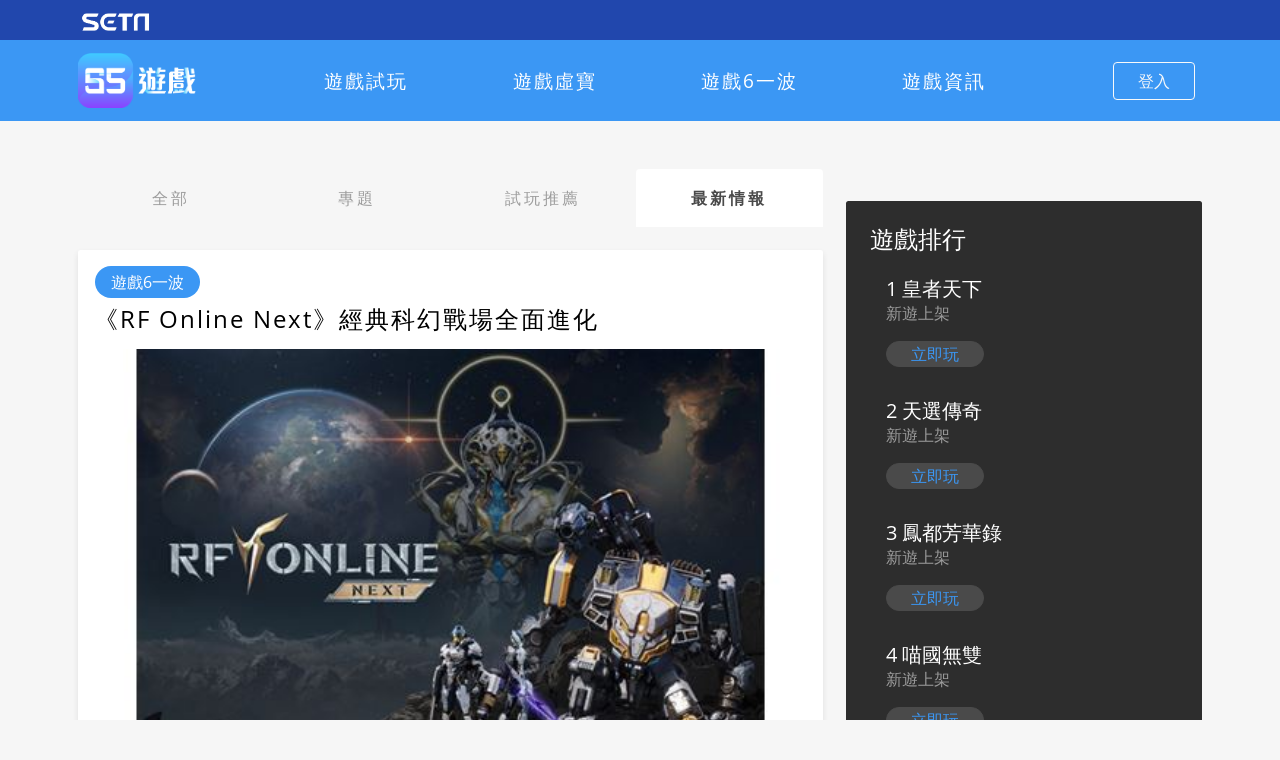

--- FILE ---
content_type: text/html; charset=utf-8
request_url: https://game.setn.com/game666.php
body_size: 15485
content:

<!DOCTYPE html>
<html lang="en">

<head>
    <meta charset="UTF-8">
    <meta name="viewport" content="width=device-width, initial-scale=1.0">
    <meta name="google-site-verification" content="KVNkoFk9RDRabbot0nTnpNwwUCtLYuyyynT_gg3m4r0" />
    <meta name="keywords" content="S5,S5遊戲館,遊戲館,H5,HTML5 Games,HTML5遊戲,H5遊戲,HTML5,遊戲,網頁遊戲,守衛主公,刀劍江湖,神劍修仙,六道璇璣">
    <meta http-equiv="X-UA-Compatible" content="ie=edge">
    <title> S5 遊戲館</title>
    <link href="https://fonts.googleapis.com/css?family=Noto+Sans+TC&display=swap" rel="stylesheet">
    <link rel="stylesheet" href="./css/all.css?v=20230606">
    <link rel="icon" type="image/png" href="/favicon.ico">
    <meta property="og:url" content="https://game.setn.com/game666.php" />
    <meta property="og:type" content="website" />
    <meta property="og:title" content="S5 遊戲館" />
    <meta property="og:description" content="S5遊戲館 - 全台最大遊戲試玩評測平台，最新最熱遊戲新聞不錯過，最新最好玩的遊戲試玩都在這裡。" />
    <meta property="og:image" content="https://game.setn.com/img/ip5.jpg" />
    <script src="https://game.setn.com/js/url/url-polyfill.min.js"></script>
    <script>
        (function(){
            function lazyloadImages(nodeList) {
                for (let i = 0; i < nodeList.length; i++) {
                    let item = nodeList[i];
                    if (item.tagName === 'IMG' && item.src && !item.hasAttribute('data-src') && !item.classList.contains('lazypreload')) {
                        let src = new URL(item.src, location.href);
                        item.removeAttribute('src');
                        item.setAttribute('data-src', src.href);
                        item.setAttribute('data-size', 'auto');
                        item.classList.add('lazyload');
                    }
                    if (item.children) {
                        lazyloadImages(item.children);
                    }
                }
            }

            const targetNode = document.documentElement;
            const config = { attributes: true, childList: true, subtree: true };
            const callback = function(mutationsList, observer) {
                mutationsList.forEach(function(mutation) {
                    if (mutation.type === 'childList' && mutation.addedNodes) {
                        lazyloadImages(mutation.addedNodes);
                    }
                });
            };
            const observer = new MutationObserver(callback);
            observer.observe(targetNode, config);
        }())
    </script>
    <script src="https://game.setn.com/js/lazysizes.min.js" async=""></script>
    <script async src="https://securepubads.g.doubleclick.net/tag/js/gpt.js"></script>
    <script>
    var googletag = googletag || {};
    googletag.cmd = googletag.cmd || [];
    var googletag = googletag || {};
    googletag.cmd = googletag.cmd || [];


    googletag.cmd.push(function() {
        googletag.defineSlot('/21685920852/setn_s5_masthead_all', [
            [970, 90],
            [970, 400],
            [970, 250]
        ], 'div-gpt-ad-1550659393510-0').addService(googletag.pubads());
        googletag.defineSlot('/21685920852/setn_s5_home_300x250_01', [300, 250], 'div-gpt-ad-1550659761031-0').addService(googletag.pubads());
        googletag.defineSlot('/21685920852/setn_s5_home_300x250_02', [300, 250], 'div-gpt-ad-1550659839728-0').addService(googletag.pubads());
        googletag.defineSlot('/21685920852/setn_s5_home_728x90', [728, 90], 'div-gpt-ad-1550659869228-0').addService(googletag.pubads());
        googletag.defineSlot('/21685920852/setn_s5_home_728x90_02', [728, 90], 'div-gpt-ad-1551939707869-0').addService(googletag.pubads());
        googletag.defineSlot('/21685920852/setn_s5_home_728x90_03', [728, 90], 'div-gpt-ad-1551939806784-0').addService(googletag.pubads());
        googletag.defineSlot('/21685920852/setn_s5_news(ca)_300x250_01', [300, 250], 'div-gpt-ad-1550659897663-0').addService(googletag.pubads());
        googletag.defineSlot('/21685920852/setn_s5_news(ca)_300x250_02', [300, 250], 'div-gpt-ad-1550659930509-0').addService(googletag.pubads());
        googletag.defineSlot('/21685920852/setn_s5_news(ca)_728x90', [728, 90], 'div-gpt-ad-1550659965081-0').addService(googletag.pubads());
        googletag.defineSlot('/21685920852/setn_s5_news_300x250_01', [300, 250], 'div-gpt-ad-1550659991519-0').addService(googletag.pubads());
        googletag.defineSlot('/21685920852/setn_s5_news_300x250_02', [300, 250], 'div-gpt-ad-1550730976057-0').addService(googletag.pubads());
        googletag.defineSlot('/21685920852/setn_s5_news_728x90', [728, 90], 'div-gpt-ad-1550660067313-0').addService(googletag.pubads());
        googletag.defineSlot('/21685920852/setn_s5_tryout_300x250_01', [300, 250], 'div-gpt-ad-1550660096283-0').addService(googletag.pubads());
        googletag.defineSlot('/21685920852/setn_s5_tryout_300x250_02', [300, 250], 'div-gpt-ad-1550660117662-0').addService(googletag.pubads());
        googletag.defineSlot('/21685920852/setn_s5_tryout_728x90', [728, 90], 'div-gpt-ad-1550660144871-0').addService(googletag.pubads());
        googletag.defineSlot('/21685920852/setn_s5_announcement_300x250_01', [300, 250], 'div-gpt-ad-1550660169303-0').addService(googletag.pubads());
        googletag.defineSlot('/21685920852/setn_s5_announcement_300x250_02', [300, 250], 'div-gpt-ad-1550660201048-0').addService(googletag.pubads());
        googletag.defineSlot('/21685920852/setn_s5_announcement_728x90', [728, 90], 'div-gpt-ad-1550660227067-0').addService(googletag.pubads());
        googletag.defineSlot('/21685920852/setn_s5_introduction_300x250_01', [300, 250], 'div-gpt-ad-1550660252195-0').addService(googletag.pubads());
        googletag.defineSlot('/21685920852/setn_s5_introduction_300x250_02', [300, 250], 'div-gpt-ad-1550660272067-0').addService(googletag.pubads());
        googletag.defineSlot('/21685920852/setn_s5_introduction_728x90', [728, 90], 'div-gpt-ad-1550660308208-0').addService(googletag.pubads());
        //mobile
        googletag.defineSlot('/21685920852/setn_s5_m_news_300x250_01', [
            [1, 1],
            [300, 250],
            [320, 100],
            [320, 50]
        ], 'div-gpt-ad-1551939978095-0').addService(googletag.pubads());
        googletag.defineSlot('/21685920852/setn_s5_m_news_300x250_02', [
            [1, 1],
            [320, 480],
            [300, 250]
        ], 'div-gpt-ad-1553074265669-0').addService(googletag.pubads());
        googletag.defineSlot('/21685920852/setn_s5_m_news_300x250_03', [300, 250], 'div-gpt-ad-1551940056316-0').addService(googletag.pubads());
        googletag.pubads().enableSingleRequest();
        googletag.pubads().collapseEmptyDivs();
        googletag.enableServices();
    });
    </script>

    <!-- Global site tag (gtag.js) - Google Analytics -->
    <script async src="https://www.googletagmanager.com/gtag/js?id=G-WL9KH3WSBF"></script>
    <script src="https://cdn.wakool.net/google/init-google-analytics-1.0.0.js?id=G-WL9KH3WSBF&id=UA-77740102-21"></script>

    <!-- 開始Dable script / 有問題請洽 http://dable.io -->
    <script type="text/javascript">
        (function (d, a, b, l, e, _) {
            d[b] = d[b] || function () { (d[b].q = d[b].q || []).push(arguments) }; e = a.createElement(l);
            e.async = 1; e.charset = 'utf-8'; e.src = '//static.dable.io/dist/plugin.min.js';
            _ = a.getElementsByTagName(l)[0]; _.parentNode.insertBefore(e, _);
        })(window, document, 'dable', 'script');
        dable('setService', 'setn.com/adgeek');
        dable('sendLog');
    </script>
    <!-- Dable 結束script / 有問題請洽 http://dable.io -->
    
</head>

<body>
    <!-- Load Facebook SDK for JavaScript -->
<div id="fb-root"></div>
<script async defer crossorigin="anonymous"
        src="https://connect.facebook.net/zh_TW/sdk.js#xfbml=1&version=v20.0&appId=2187692904630915"
        nonce="iekLAYmO">
</script>

    <div class="wrapper">
        <!-- 表頭 開始 -->
        <header class="header">
            <div class="setn-header">
                <div class="container">
                    <a class="setn-header__link d-inline-block" href="https://www.setn.com/">
                        <img class="setn-header__img" src="/img/setn-logo.png" alt="setn logo">
                    </a>
                </div>
            </div>
            <div class="s5-header">
                <div class="container">
                    <div class="d-flex align-items-center">
                        <a href="/" class="s5-header__link">
                            <img class="s5-header__img" src="/img/s5-logo.png" alt="s5 logo">
                        </a>
                        <!-- Facebook like button 開始 -->
<!--<div class="fb-like"-->
<!--     data-href="https://www.facebook.com/SETNS5GAME/"-->
<!--     data-width="150"-->
<!--     data-layout="button_count"-->
<!--     data-action="like"-->
<!--     data-size="small"-->
<!--     data-share="false">-->
<!--</div>-->
<!-- Facebook like button 結束 -->

                        <div class="container">
                            <div class="row align-items-center">
                                <div class="col-10">
                                    <ul class="nav navbar-dark justify-content-around">
                                        <li class="nav-item">
                                            <a class="nav-link s5-header__nav-item" href="/gameinfo.php" >遊戲試玩</a>
                                        </li>
                                        <li class="nav-item">
                                            <a class="nav-link s5-header__nav-item" href="/giveaway.php" >遊戲虛寶</a>
                                        </li>
                                        <li class="nav-item">
                                            <a class="nav-link s5-header__nav-item" href="/game666.php" >遊戲6一波</a>
                                        </li>
                                        <li class="nav-item">
                                            <a class="nav-link s5-header__nav-item" href="/article.php" >遊戲資訊</a>
                                        </li>
                                    </ul>
                                </div>
                                <div class="col-2">
                                    <div class="s5-header__login text-right">
                                        <!-- 登入按鈕 開始-->
                                        
                                        <a href="/login.php" class="btn btn-outline-light px-4">登入</a>
                                        
                                        <!-- 登入按鈕 結束-->
                                        <!-- 登入頭像 開始 -->
                                        
                                    </div>
                                </div>
                            </div>
                        </div>
                    </div>
                </div>
            </div>
        </header>
        <!-- 手機板 表頭 開始 -->
        <header class="mobile-header">
            <div class="d-flex justify-content-center align-items-center">
                <div class="top-item"></div>
                <a href="/">
                    <div class="d-flex justify-content-center align-items-center top-item">
                        <div class="mobile-header__left pr-3">
                            <img src="/img/setn-logo.png" class="mobile-header__img--left" alt="">
                        </div>
                        <div class="pl-4">
                            <img src="/img/s5-LOGO--white.png" class="mobile-header__img--right" alt="">
                        </div>
                    </div>
                </a>
                <div class="home top-item">
                    <a href="/playerinfo.php" class="s5-heading-tertiary">
                        <svg version="1.1" class="top-menu__image" xmlns="http://www.w3.org/2000/svg" xmlns:xlink="http://www.w3.org/1999/xlink" x="0px" y="0px" viewBox="0 0 390.144 390.144" style="enable-background:new 0 0 390.144 390.144;" xml:space="preserve">
                            <g>
                                <path d="M298.496,190.202c-24.064,30.72-60.928,50.176-103.424,50.176c-41.472,0-79.36-19.456-103.424-50.176
                       C35.84,225.53,0,286.97,0,355.066c0,18.432,14.336,32.256,32.256,32.256h325.12c18.432,0.512,32.768-14.848,32.768-32.256
                       C390.144,286.97,354.304,225.018,298.496,190.202z"></path>
                            </g>
                            <g>
                                <path d="M195.072,2.81C136.704,2.81,89.6,50.426,89.6,108.282c0,58.368,47.616,105.472,105.472,105.472
                       s105.472-46.592,105.472-105.472S253.44,2.81,195.072,2.81z"></path>
                            </g>
                        </svg>
                    </a>
                </div>
            </div>
        </header>
        <!-- 手機板 表頭 結束 -->
        <!--浮動 廣告-->
        <!--  <div class="fixed-ad">
        <a class="ad_btn" onclick="fixedAd()">
          <div class="redball"></div>
          <img class="ad_icon ml-2" src="/img/sunglass.svg" alt="">
          <span>強檔活動</span>
        </a>
        <div id="ad_content">
          <div id="ad_banner">
            <a href="/event/201910/" >
              <img src="/img/ad_banner.jpg" alt="">
            </a>
          </div>
        </div>
      </div>

      <div class="fixed-adm">
        <a class="ad_btn" onclick="fixedAdm()">
          <div class="redball"></div>
          <img class="ad_icon ml-2" src="/img/sunglass.svg" alt="">
          <span>強檔活動</span>
        </a>
        <div id="adm_content">
          <div id="ad_bannerm">
            <a href="/event/201910/" >
              <img src="/img/ad_banner.jpg" alt="">
            </a>
          </div>
        </div>
      </div> -->
        <!--浮動 廣告-->
        <!-- 表頭 結束 -->
        <div class="main-banner"></div>
        <!-- 內容區塊 (主要欄位Main & 側邊 aside) 開始-->
        <div class="container">
            <div class="row">
                <!-- /21685920852/setn_s5_masthead_all -->
                <div class="top-ad col-12 mt-3 mt-3">
                    <div id="div-gpt-ad-1550659393510-0">
                        <script>
                            if (typeof googletag !== 'undefined') {
                                googletag.cmd.push(function() {
                                    googletag.display('div-gpt-ad-1550659393510-0');
                                });
                            }
                        </script>
                    </div>
                </div>
                <div class="col-md-8 col-12">
    <main class="main">
        <!-- s5 tabs Navigation 開始 -->
        <ul class="nav nav-tabs s5-tabs">
            <li class="nav-item s5-tabs__item w-25">
                <a class="nav-link s5-tabs__link" href="/">全部</a>
            </li>
            <li class="nav-item s5-tabs__item w-25">
                <a class="nav-link s5-tabs__link" href="/game666article.php">專題</a>
            </li>
            <li class="nav-item s5-tabs__item w-25">
                <a class="nav-link s5-tabs__link" href="/game666try.php">試玩推薦</a>
            </li>
            <li class="nav-item s5-tabs__item w-25">
                <a class="nav-link s5-tabs__link s5-tabs__link--active" href="/game666.php">最新情報</a>
            </li>
        </ul>
        <!-- s5 tabs Navigation 結束 -->
        <div class="panel-wrapper">
            <div class="s5-column s5-ad">
                <!-- /21685920852/setn_s5_news(ca)_728x90 -->
                <div id="div-gpt-ad-1550659965081-0" style="width: 100%; height: 90px;">
                    <script>
                        if (typeof googletag !== 'undefined') {
                            googletag.cmd.push(function() { googletag.display('div-gpt-ad-1550659965081-0'); });
                        }
                    </script>
                </div>
            </div>
            
            <div class="s5-column">
                <div class="s5-label-4 badge-s5-blue badge-pill badge-primary">
                    <a href="/game666.php" class="s5-column__link text-white">遊戲6一波</a>
                </div>
                <a href="/game666content.php?newsid=1729297" class="s5-column__link" target="_top">
                    <h4 class="s5-heading-secondary pt-1 pb-2 pl-3">
                        《RF Online Next》經典科幻戰場全面進化
                    </h4>
                    <img class="img-w100" src="https://attach.setn.com/newsimages/2025/10/01/5289810-XXL.jpg" alt="">
                    <p class="s5-paragaph-1 p-3">《RF Online》曾經是許多玩家青春裡難以忘懷的IP，2025年Netmarble宣布將推出新世代版本《RF Online Next》，歷經漫長等待，這款萬眾期待的跨平台新作終於正式亮相。經過實際試玩，記者認為如果你曾經沉迷MMO類型遊戲，又或者對機甲與奇幻並存的世界觀有興趣，那麼《RF Online Next》將會是不可錯過的作品。</p>
                </a>
            </div>
            
            <div class="s5-column">
                <div class="s5-label-4 badge-s5-blue badge-pill badge-primary">
                    <a href="/game666.php" class="s5-column__link text-white">遊戲6一波</a>
                </div>
                <a href="/game666content.php?newsid=1640735" class="s5-column__link" target="_top">
                    <h4 class="s5-heading-secondary pt-1 pb-2 pl-3">
                        LINE Bubble 2聯名光之美少女 送免費貼圖
                    </h4>
                    <img class="img-w100" src="https://attach.setn.com/newsimages/2025/04/15/5074399-XXL.jpg" alt="">
                    <p class="s5-paragaph-1 p-3">LY Corporation旗下消除泡泡益智手遊《LINE Bubble 2》，今（15）日推出與「光之美少女」系列的合作活動，「光之美少女」系列的人氣角色們將化身寵物在高級扭蛋中登場！這些限定寵物們可以設置在寵物欄位上生產實用道具，或發動技能來幫助玩家挑戰各種關卡！此外，還推出了合作限定「免費LINE貼圖」，歡迎各位玩家踴躍參與《LINE Bubble 2》和「光之美少女」系列的合作活動。</p>
                </a>
            </div>
            
            <div class="s5-column">
                <div class="s5-label-4 badge-s5-blue badge-pill badge-primary">
                    <a href="/game666.php" class="s5-column__link text-white">遊戲6一波</a>
                </div>
                <a href="/game666content.php?newsid=1625753" class="s5-column__link" target="_top">
                    <h4 class="s5-heading-secondary pt-1 pb-2 pl-3">
                        王者之戰決戰新北！2025新北電競爭霸戰
                    </h4>
                    <img class="img-w100" src="https://attach.setn.com/newsimages/2025/03/19/5042071-XXL.jpg" alt="">
                    <p class="s5-paragaph-1 p-3">王者之戰，決戰新北！新北市年度指標性賽事「2025新北電競爭霸戰」即日起熱血開放報名！今(114)年度賽事不僅延續熱門遊戲《傳說對決》外，更首度納入亞洲運動會正式競技項目《快打旋風6》，吸引格鬥電競愛好者同場較勁。此外，臺灣原創遊戲《G9:特攻聯盟》也強勢回歸，並獲得遊戲發行公司昱泉國際獎金加碼，本屆三項賽事總獎金高達新臺幣20萬元，歡迎全臺年滿15歲以上的電競玩家，一同爭奪冠軍榮耀！</p>
                </a>
            </div>
            
            <div class="s5-column">
                <div class="s5-label-4 badge-s5-blue badge-pill badge-primary">
                    <a href="/game666.php" class="s5-column__link text-white">遊戲6一波</a>
                </div>
                <a href="/game666content.php?newsid=1587091" class="s5-column__link" target="_top">
                    <h4 class="s5-heading-secondary pt-1 pb-2 pl-3">
                        新北ACGE產業學院免費課程  報名開跑
                    </h4>
                    <img class="img-w100" src="https://attach.setn.com/newsimages/2025/01/17/4972475-XXL.jpg" alt="">
                    <p class="s5-paragaph-1 p-3">新北電競基地於今(114)年度推出「新北ACGE產業學院」，以「企業導師授課」與「全面技能培訓」為核心，攜手「新北市電競產業總會」及業界講師，結合基礎操作與實戰經驗授課模式，協助學員快速掌握產業所需技能並建立即戰力，即日起開放報名，歡迎有志投入電競產業的學員參與，掌握產業發展的最新趨勢！</p>
                </a>
            </div>
            
            <div class="s5-column">
                <div class="s5-label-4 badge-s5-blue badge-pill badge-primary">
                    <a href="/game666.php" class="s5-column__link text-white">遊戲6一波</a>
                </div>
                <a href="/game666content.php?newsid=1569483" class="s5-column__link" target="_top">
                    <h4 class="s5-heading-secondary pt-1 pb-2 pl-3">
                        傳Sony再開發新掌機！可玩PS5挑戰Switch
                    </h4>
                    <img class="img-w100" src="https://attach.setn.com/newsimages/2024/11/25/4907300-XXL.jpg" alt="">
                    <p class="s5-paragaph-1 p-3">有傳聞指出，Sony可能正在研發一款能夠真正與任天堂Switch競爭的掌上遊戲機。據傳這款設備將有別於目前的PlayStation Portal僅能通過配對的PS5來進行串流遊戲，而是一款能真正執行PS5遊戲的掌機。</p>
                </a>
            </div>
            
            <div class="s5-column">
                <div class="s5-label-4 badge-s5-blue badge-pill badge-primary">
                    <a href="/game666.php" class="s5-column__link text-white">遊戲6一波</a>
                </div>
                <a href="/game666content.php?newsid=1566496" class="s5-column__link" target="_top">
                    <h4 class="s5-heading-secondary pt-1 pb-2 pl-3">
                        9年等待！《RAVEN2：渡鴉》11/20上市
                    </h4>
                    <img class="img-w100" src="https://attach.setn.com/newsimages/2024/11/19/4899482-XXL.jpg" alt="">
                    <p class="s5-paragaph-1 p-3">相信對於老MMORPG玩家來說，只要聽到「網石出品」的名號，就知道絕對是必須要入坑的大作。《RAVEN2：渡鴉》是網石今年推出的新遊戲，韓國上市6個月迄今受到各界大好評，如果你是追求絕美畫面，喜歡壯闊世界觀和高自由度玩法的MMORPG死忠粉絲，那你絕對不能錯過11月20日上市的《RAVEN2：渡鴉》。</p>
                </a>
            </div>
            
            <div class="s5-column">
                <div class="s5-label-4 badge-s5-blue badge-pill badge-primary">
                    <a href="/game666.php" class="s5-column__link text-white">遊戲6一波</a>
                </div>
                <a href="/game666content.php?newsid=1564435" class="s5-column__link" target="_top">
                    <h4 class="s5-heading-secondary pt-1 pb-2 pl-3">
                        超跑豪華遊行震撼登場！點亮台北街頭
                    </h4>
                    <img class="img-w100" src="https://attach.setn.com/newsimages/2024/11/15/4894091-XXL.jpg" alt="">
                    <p class="s5-paragaph-1 p-3">11月10日，台北街頭上演了一場壯觀的超跑遊行，吸引了大批車迷與市民的目光。此次活動是慶祝Garena全新賽車手遊《極速快感：集結》的上市，呈現了一場超豪華的超跑盛宴，展現了眾多車迷夢寐以求的珍稀車款。整場遊行的總價值超過2億元新台幣，成為台北街頭最耀眼的視覺與聲音震撼。</p>
                </a>
            </div>
            
            <div class="s5-column">
                <div class="s5-label-4 badge-s5-blue badge-pill badge-primary">
                    <a href="/game666.php" class="s5-column__link text-white">遊戲6一波</a>
                </div>
                <a href="/game666content.php?newsid=1561690" class="s5-column__link" target="_top">
                    <h4 class="s5-heading-secondary pt-1 pb-2 pl-3">
                        侯友宜：推動電競產業發展　攜手總會育才
                    </h4>
                    <img class="img-w100" src="https://attach.setn.com/newsimages/2024/11/10/4886894-XXL.jpg" alt="">
                    <p class="s5-paragaph-1 p-3">國內指標性大型電競賽事「2024亞洲電子競技公開賽」在歷經逾1,700人次參賽及2個月的激烈比拚，終於在11月10日新莊體育館迎來冠軍誕生。其中，《特戰英豪》總冠軍賽，由「台北海大狂獵鯊」隊伍擊敗「Wasabi」隊伍，獲總冠軍獎盃及獎金新臺幣20萬元。此外，「新北市電競產業總會」也在當天正式成立，侯市長亦受邀到場致詞祝賀，並期許新北市電競產業總會能發揮推動電競產業的力量，並藉由產、官、學的合作，培</p>
                </a>
            </div>
            
            <div class="s5-column">
                <div class="s5-label-4 badge-s5-blue badge-pill badge-primary">
                    <a href="/game666.php" class="s5-column__link text-white">遊戲6一波</a>
                </div>
                <a href="/game666content.php?newsid=1559203" class="s5-column__link" target="_top">
                    <h4 class="s5-heading-secondary pt-1 pb-2 pl-3">
                        《拳上2024》壓軸對決！12月21日登場
                    </h4>
                    <img class="img-w100" src="https://attach.setn.com/newsimages/2024/11/05/4880828-XXL.jpg" alt="">
                    <p class="s5-paragaph-1 p-3">鍇睿國際(7779)與臺灣格鬥所舉辦、備受各方關注的《拳上2024》拳賽距離開幕不到兩個月，壓軸大戰將於12月21日登場，由「亞洲統神」張嘉航與「蹦闆」呂育銓進行終極對決。兩人截然不同的備戰風格已在網路上掀起熱烈討論：張嘉航以輕鬆幽默的方式備戰，展現他的風趣個性；相對之下，呂育銓則選擇激烈的高強度訓練，甚至練到見血，為這場比賽增添話題性。</p>
                </a>
            </div>
            
            <div class="s5-column">
                <div class="s5-label-4 badge-s5-blue badge-pill badge-primary">
                    <a href="/game666.php" class="s5-column__link text-white">遊戲6一波</a>
                </div>
                <a href="/game666content.php?newsid=1554951" class="s5-column__link" target="_top">
                    <h4 class="s5-heading-secondary pt-1 pb-2 pl-3">
                        2024亞洲電競公開賽11/8新莊體育館開打
                    </h4>
                    <img class="img-w100" src="https://attach.setn.com/newsimages/2024/10/28/4869852-XXL.jpg" alt="">
                    <p class="s5-paragaph-1 p-3">新北年度電競比賽「2024亞洲電子競技公開賽」線下總決賽暨電競產業博覽會即將於11月8日至10日於新莊體育館盛大登場，為讓民眾搶先體驗電競熱鬧氣氛並暢遊周邊新莊廟街商圈的景點及美食，特別提前辦理《遊廟街．瘋電競》合影活動，民眾只要於10月28日至11月10日完成指定合影任務，即可獲得特約店家的新北幣優惠券！</p>
                </a>
            </div>
            
            <div class="s5-column">
                <div class="s5-label-4 badge-s5-blue badge-pill badge-primary">
                    <a href="/game666.php" class="s5-column__link text-white">遊戲6一波</a>
                </div>
                <a href="/game666content.php?newsid=1538898" class="s5-column__link" target="_top">
                    <h4 class="s5-heading-secondary pt-1 pb-2 pl-3">
                        新北電競培養人才　打造就業新機會
                    </h4>
                    <img class="img-w100" src="https://attach.setn.com/newsimages/2024/09/30/4830296-XXL.jpg" alt="">
                    <p class="s5-paragaph-1 p-3">新北電競基地舉辦「電競Highlight全方位課程」，並舉辦盛大的結業式暨產業交流會，除了培養電競人才，也結合產業資源，為學員們開拓一條投身電競產業的捷徑。</p>
                </a>
            </div>
            
            <div class="s5-column">
                <div class="s5-label-4 badge-s5-blue badge-pill badge-primary">
                    <a href="/game666.php" class="s5-column__link text-white">遊戲6一波</a>
                </div>
                <a href="/game666content.php?newsid=1538151" class="s5-column__link" target="_top">
                    <h4 class="s5-heading-secondary pt-1 pb-2 pl-3">
                        新北電競課程圓滿結業　展示人才培訓成果
                    </h4>
                    <img class="img-w100" src="https://attach.setn.com/newsimages/2024/09/28/4828469-XXL.jpg" alt="">
                    <p class="s5-paragaph-1 p-3">新北持續助力電競人才培訓，為電競產業注入新能量！2024新北電競Buff狂潮推出「電競Highlight全方位課程」，鎖定幕前、幕後、企劃、多媒體及女性等5大主題，共規劃16種課程，學員們在歷經6個月專業課程培訓後，於今（28）日在新北三重電競基地舉辦結業式暨產業交流會。結業式當天學員們也應用課程所學，自主辦理電競賽事，充分展現電競人的創意與熱情。</p>
                </a>
            </div>
            
            <div class="s5-column">
                <div class="s5-label-4 badge-s5-blue badge-pill badge-primary">
                    <a href="/game666.php" class="s5-column__link text-white">遊戲6一波</a>
                </div>
                <a href="/game666content.php?newsid=1534786" class="s5-column__link" target="_top">
                    <h4 class="s5-heading-secondary pt-1 pb-2 pl-3">
                        夢回1994年！PS5三十週年紀念版外箱曝光
                    </h4>
                    <img class="img-w100" src="https://attach.setn.com/newsimages/2024/09/22/4820189-XXL.jpg" alt="">
                    <p class="s5-paragaph-1 p-3">先前就有消息指出，SIE正式公開PlayStation 30週年版PS5 Pro、PS5主機。消息曝光後，吸引不少玩家的注意。而現在有海外部落客公布了PlayStation 30週年版的主機外包裝設計，竟然是採用當年PlayStation的外箱設計，讓人直接夢回1994年。</p>
                </a>
            </div>
            
            <div class="s5-column">
                <div class="s5-label-4 badge-s5-blue badge-pill badge-primary">
                    <a href="/game666.php" class="s5-column__link text-white">遊戲6一波</a>
                </div>
                <a href="/game666content.php?newsid=1529221" class="s5-column__link" target="_top">
                    <h4 class="s5-heading-secondary pt-1 pb-2 pl-3">
                        2024高校盃電競錦標賽　九月開始報名
                    </h4>
                    <img class="img-w100" src="https://attach.setn.com/newsimages/2024/09/12/4807428-XXL.jpg" alt="">
                    <p class="s5-paragaph-1 p-3">一年一度熱血電競校園賽事「113學年度2024年第四屆高校盃電競錦標賽」正式開放報名，由中華民國電子競技運動協會及台北城市科技大學共同主辦，感謝教育部體育署，比賽指定項目為《傳說對決》、《特戰英豪》，於11月舉辦為期一個多月線上賽，全國四強高校隊伍將於12月19日至12月20日進行線下總決賽。</p>
                </a>
            </div>
            
            <div class="s5-column">
                <div class="s5-label-4 badge-s5-blue badge-pill badge-primary">
                    <a href="/game666.php" class="s5-column__link text-white">遊戲6一波</a>
                </div>
                <a href="/game666content.php?newsid=1526176" class="s5-column__link" target="_top">
                    <h4 class="s5-heading-secondary pt-1 pb-2 pl-3">
                        2024CCCE城市盃數位科藝電競大賽報名開跑
                    </h4>
                    <img class="img-w100" src="https://attach.setn.com/newsimages/2024/09/06/4799446-XXL.jpg" alt="">
                    <p class="s5-paragaph-1 p-3">「CCCE 城市盃數位科藝電競邀請賽」正式迎來了第6年，今年度更名為「CCCE 城市盃數位科藝電競大賽」，為教育部指導，臺南市政府體育局和臺北市、新北市、桃園市、臺中市、高雄市之五都教育局共同舉辦，本屆主辦城市由臺南市接棒，搭配臺南建城400而盛大舉辦，將教育的聖火綿延燃燒！本賽事放眼國際趨勢走向，科技的進步未曾止息，賽事的腳步也必須與之併進，無論是電競、體育抑或是技藝，與科技的結合相長，皆是重點</p>
                </a>
            </div>
            
            <div class="s5-column">
                <div class="s5-label-4 badge-s5-blue badge-pill badge-primary">
                    <a href="/game666.php" class="s5-column__link text-white">遊戲6一波</a>
                </div>
                <a href="/game666content.php?newsid=1523849" class="s5-column__link" target="_top">
                    <h4 class="s5-heading-secondary pt-1 pb-2 pl-3">
                        《英雄聯盟》PCS夏季總決賽冠軍出爐！
                    </h4>
                    <img class="img-w100" src="https://attach.setn.com/newsimages/2024/09/02/4793221-XXL.jpg" alt="">
                    <p class="s5-paragaph-1 p-3">Riot Games APAC 與鍇睿國際正式宣布，2024 年太平洋職業聯賽（Pacific Championship Series，簡稱 PCS）夏季總決賽已於 9 月 1 日在臺北和平籃球館圓滿落幕。經過兩天激烈的比賽，PSG（Paris Saint-Germain Talon Esports，簡稱 PSG Talon Esports） 在最後的總決賽中展現了非凡的實力，最終榮膺冠軍</p>
                </a>
            </div>
            
            <div class="s5-column">
                <div class="s5-label-4 badge-s5-blue badge-pill badge-primary">
                    <a href="/game666.php" class="s5-column__link text-white">遊戲6一波</a>
                </div>
                <a href="/game666content.php?newsid=1522609" class="s5-column__link" target="_top">
                    <h4 class="s5-heading-secondary pt-1 pb-2 pl-3">
                        鑽「大鬧西遊」漏洞！3人海撈千萬下場慘
                    </h4>
                    <img class="img-w100" src="https://attach.setn.com/newsimages/2024/08/30/4790179-XXL.jpg" alt="">
                    <p class="s5-paragaph-1 p-3">新北市汐止區李姓兄弟3人為網銀國際公司旗下線上娛樂遊戲「星城Online」玩家，36歲李姓長兄2023年4月意外發現遊戲館「大鬧西遊」出現規則漏洞，立刻告知2名胞弟，之後3人在短短11天聯手透過漏洞獲取相當於新台幣1843萬2909元的星幣。全案經網銀國際公司提告，3人被依詐欺等罪起訴。士林地院開庭時，3兄弟均否認犯行。</p>
                </a>
            </div>
            
            <div class="s5-column">
                <div class="s5-label-4 badge-s5-blue badge-pill badge-primary">
                    <a href="/game666.php" class="s5-column__link text-white">遊戲6一波</a>
                </div>
                <a href="/game666content.php?newsid=1520471" class="s5-column__link" target="_top">
                    <h4 class="s5-heading-secondary pt-1 pb-2 pl-3">
                        十時塑亮相電競女神盃 吸引民眾搶體驗
                    </h4>
                    <img class="img-w100" src="https://attach.setn.com/newsimages/2024/08/26/4783608-XXL.jpg" alt="">
                    <p class="s5-paragaph-1 p-3">知名纖體飲品牌十時塑於8月24日參與電競女神盃活動，為現場民眾帶來了維持體態的健康秘技，此次活動匯聚了眾多健康與美麗愛好者，十時塑的出現成為現場的一大亮點，吸引了大量關注。</p>
                </a>
            </div>
            
            <div class="s5-column">
                <div class="s5-label-4 badge-s5-blue badge-pill badge-primary">
                    <a href="/game666.php" class="s5-column__link text-white">遊戲6一波</a>
                </div>
                <a href="/game666content.php?newsid=1520461" class="s5-column__link" target="_top">
                    <h4 class="s5-heading-secondary pt-1 pb-2 pl-3">
                        雪之戀X電競女神盃 口感獨特雪花餅超吸睛
                    </h4>
                    <img class="img-w100" src="https://attach.setn.com/newsimages/2024/08/26/4783575-XXL.jpg" alt="">
                    <p class="s5-paragaph-1 p-3">2023年三立集團舉辦首屆「電競女神盃」，其活動口碑就帶來很大迴響，2024年活動規模升級，總決賽移師至八德商圈熱鬧展開，成為臺北市八德封街的焦點盛事，「雪之戀」也共襄盛舉，與民眾一同度過今夏的女神電競盛宴。</p>
                </a>
            </div>
            
            <div class="s5-column">
                <div class="s5-label-4 badge-s5-blue badge-pill badge-primary">
                    <a href="/game666.php" class="s5-column__link text-white">遊戲6一波</a>
                </div>
                <a href="/game666content.php?newsid=1520279" class="s5-column__link" target="_top">
                    <h4 class="s5-heading-secondary pt-1 pb-2 pl-3">
                        電競女神盃冠軍出爐！奪得最終女神榮耀
                    </h4>
                    <img class="img-w100" src="https://attach.setn.com/newsimages/2024/08/26/4783066-XXL.jpg" alt="">
                    <p class="s5-paragaph-1 p-3">2024電競女神盃熱血開賽，實力相當的兩支隊伍在總冠軍賽更是上演激烈對決，雙方你來我往，將賽事緊張氛圍拉到最高點，最終恭喜「李紫瑄又來了」展現女神實力，以直落三擊敗「Namaste!」奪得冠軍寶座！</p>
                </a>
            </div>
            
        </div>
    </main>
</div>
                <div class="col-4">
                    <aside class="aside pl-2">
                        <!-- AD 開始 -->
                        <div class="aside-column-2 p-3">
                            <!--<img class="img-w100" src="./img/ad-1_01_03.png" alt="">-->
                            <!-- /21685920852/setn_s5_news(ca)_300x250_01 -->
				<div id='div-gpt-ad-1550659897663-0' style='height:250px; width:300px;'>
				<script>
				if (typeof googletag !== 'undefined') {
				    googletag.cmd.push(function() { googletag.display('div-gpt-ad-1550659897663-0'); });
				}
				</script>
				</div>
                        </div>
                        <!-- AD 結束 -->
                        <!-- 遊戲排行 開始 -->
                        <div class="aside-column p-4">
                            <!-- 遊戲排行 標題 開始 -->
                            <div class="d-flex justify-content-between align-items-baseline">
                                <h4 class="s5-heading-tertiary">遊戲排行</h4>
                            </div>
                            <!-- 遊戲排行 標題 結束 -->
                            <!-- 遊戲排行項目 開始  -->
                            
                            <div class="s5-rank-item">
                                <a href="api/login.php?gameId=20000052" >
                                    <!-- <img class="s5-rank-item__img" src="images/20000052/https://cdn1-games.wakool.net/s3.wakool.net/app/127a6a9120dc4c1d9994877541a79bcb5200bb1c.jpg" alt=""> -->
                                    <img class="s5-rank-item__img" src="https://cdn1-games.wakool.net/s3.wakool.net/app/127a6a9120dc4c1d9994877541a79bcb5200bb1c.jpg" alt="">
                                </a>
                                <div class="s5-rank-item__info p-3">
                                    <a href="api/login.php?gameId=20000052" >
                                        <h5 class="s5-heading-tertiary ellipsis mb-0">1 皇者天下</h5>
                                    </a>
                                    <div class="s5-rank-item__tag">新遊上架</div>
                                    <a href="api/login.php?gameId=20000052" class="btn btn-secondary text-primary rounded-pill py-0 px-4 mt-3" >立即玩</a>
                                </div>
                            </div>
                            
                            <div class="s5-rank-item">
                                <a href="api/login.php?gameId=20000088" >
                                    <!-- <img class="s5-rank-item__img" src="images/20000088/https://cdn1-games.wakool.net/s3.wakool.net/app/5ab64692f8bc2f7427c81ec1d663200159ceb3f8.png" alt=""> -->
                                    <img class="s5-rank-item__img" src="https://cdn1-games.wakool.net/s3.wakool.net/app/5ab64692f8bc2f7427c81ec1d663200159ceb3f8.png" alt="">
                                </a>
                                <div class="s5-rank-item__info p-3">
                                    <a href="api/login.php?gameId=20000088" >
                                        <h5 class="s5-heading-tertiary ellipsis mb-0">2 天選傳奇</h5>
                                    </a>
                                    <div class="s5-rank-item__tag">新遊上架</div>
                                    <a href="api/login.php?gameId=20000088" class="btn btn-secondary text-primary rounded-pill py-0 px-4 mt-3" >立即玩</a>
                                </div>
                            </div>
                            
                            <div class="s5-rank-item">
                                <a href="api/login.php?gameId=20000094" >
                                    <!-- <img class="s5-rank-item__img" src="images/20000094/https://cdn1-games.wakool.net/s3.wakool.net/app/8e41f0a1c121a0ea22e6ca327a620ef81b7a4dde.jpg" alt=""> -->
                                    <img class="s5-rank-item__img" src="https://cdn1-games.wakool.net/s3.wakool.net/app/8e41f0a1c121a0ea22e6ca327a620ef81b7a4dde.jpg" alt="">
                                </a>
                                <div class="s5-rank-item__info p-3">
                                    <a href="api/login.php?gameId=20000094" >
                                        <h5 class="s5-heading-tertiary ellipsis mb-0">3 鳳都芳華錄</h5>
                                    </a>
                                    <div class="s5-rank-item__tag">新遊上架</div>
                                    <a href="api/login.php?gameId=20000094" class="btn btn-secondary text-primary rounded-pill py-0 px-4 mt-3" >立即玩</a>
                                </div>
                            </div>
                            
                            <div class="s5-rank-item">
                                <a href="api/login.php?gameId=20000106" >
                                    <!-- <img class="s5-rank-item__img" src="images/20000106/https://cdn1-games.wakool.net/s3-upload.wakool.net/app/ad01301e103f325f8f1efc0d541d915b13fd7636.jpg" alt=""> -->
                                    <img class="s5-rank-item__img" src="https://cdn1-games.wakool.net/s3-upload.wakool.net/app/ad01301e103f325f8f1efc0d541d915b13fd7636.jpg" alt="">
                                </a>
                                <div class="s5-rank-item__info p-3">
                                    <a href="api/login.php?gameId=20000106" >
                                        <h5 class="s5-heading-tertiary ellipsis mb-0">4 喵國無雙</h5>
                                    </a>
                                    <div class="s5-rank-item__tag">新遊上架</div>
                                    <a href="api/login.php?gameId=20000106" class="btn btn-secondary text-primary rounded-pill py-0 px-4 mt-3" >立即玩</a>
                                </div>
                            </div>
                            
                            <div class="s5-rank-item">
                                <a href="api/login.php?gameId=20000109" >
                                    <!-- <img class="s5-rank-item__img" src="images/20000109/https://cdn1-games.wakool.net/s3-upload.wakool.net/app/db23bd1f0a37f31df139058c9d33536fb3a4412d.jpg" alt=""> -->
                                    <img class="s5-rank-item__img" src="https://cdn1-games.wakool.net/s3-upload.wakool.net/app/db23bd1f0a37f31df139058c9d33536fb3a4412d.jpg" alt="">
                                </a>
                                <div class="s5-rank-item__info p-3">
                                    <a href="api/login.php?gameId=20000109" >
                                        <h5 class="s5-heading-tertiary ellipsis mb-0">5 去你的武俠</h5>
                                    </a>
                                    <div class="s5-rank-item__tag">新遊上架</div>
                                    <a href="api/login.php?gameId=20000109" class="btn btn-secondary text-primary rounded-pill py-0 px-4 mt-3" >立即玩</a>
                                </div>
                            </div>
                            
                            <div class="s5-rank-item">
                                <a href="api/login.php?gameId=20000108" >
                                    <!-- <img class="s5-rank-item__img" src="images/20000108/https://cdn1-games.wakool.net/s3-upload.wakool.net/app/ae40052c113e17ce4c9c8e1d5d393049d2cfd642.jpg" alt=""> -->
                                    <img class="s5-rank-item__img" src="https://cdn1-games.wakool.net/s3-upload.wakool.net/app/ae40052c113e17ce4c9c8e1d5d393049d2cfd642.jpg" alt="">
                                </a>
                                <div class="s5-rank-item__info p-3">
                                    <a href="api/login.php?gameId=20000108" >
                                        <h5 class="s5-heading-tertiary ellipsis mb-0">6 新封魔群仙記</h5>
                                    </a>
                                    <div class="s5-rank-item__tag">新遊上架</div>
                                    <a href="api/login.php?gameId=20000108" class="btn btn-secondary text-primary rounded-pill py-0 px-4 mt-3" >立即玩</a>
                                </div>
                            </div>
                            
                            <div class="s5-rank-item">
                                <a href="api/login.php?gameId=20000098" >
                                    <!-- <img class="s5-rank-item__img" src="images/20000098/https://cdn1-games.wakool.net/s3.wakool.net/app/677d52f72303de76f7cf57b4399b15764bf21276.jpg" alt=""> -->
                                    <img class="s5-rank-item__img" src="https://cdn1-games.wakool.net/s3.wakool.net/app/677d52f72303de76f7cf57b4399b15764bf21276.jpg" alt="">
                                </a>
                                <div class="s5-rank-item__info p-3">
                                    <a href="api/login.php?gameId=20000098" >
                                        <h5 class="s5-heading-tertiary ellipsis mb-0">7 王者之心</h5>
                                    </a>
                                    <div class="s5-rank-item__tag">新遊上架</div>
                                    <a href="api/login.php?gameId=20000098" class="btn btn-secondary text-primary rounded-pill py-0 px-4 mt-3" >立即玩</a>
                                </div>
                            </div>
                            
                            <div class="s5-rank-item">
                                <a href="api/login.php?gameId=20000113" >
                                    <!-- <img class="s5-rank-item__img" src="images/20000113/https://cdn1-games.wakool.net/s3-upload.wakool.net/app/73d7ae3c74f299ffe4fed36291c10df61a75fc80.jpg" alt=""> -->
                                    <img class="s5-rank-item__img" src="https://cdn1-games.wakool.net/s3-upload.wakool.net/app/73d7ae3c74f299ffe4fed36291c10df61a75fc80.jpg" alt="">
                                </a>
                                <div class="s5-rank-item__info p-3">
                                    <a href="api/login.php?gameId=20000113" >
                                        <h5 class="s5-heading-tertiary ellipsis mb-0">8 豌豆大戰僵屍</h5>
                                    </a>
                                    <div class="s5-rank-item__tag">新遊上架</div>
                                    <a href="api/login.php?gameId=20000113" class="btn btn-secondary text-primary rounded-pill py-0 px-4 mt-3" >立即玩</a>
                                </div>
                            </div>
                            
                            <div class="s5-rank-item">
                                <a href="api/login.php?gameId=20000090" >
                                    <!-- <img class="s5-rank-item__img" src="images/20000090/https://cdn1-games.wakool.net/s3.wakool.net/app/e8222f6e07b760f89ea325581b1288cff61fb705.png" alt=""> -->
                                    <img class="s5-rank-item__img" src="https://cdn1-games.wakool.net/s3.wakool.net/app/e8222f6e07b760f89ea325581b1288cff61fb705.png" alt="">
                                </a>
                                <div class="s5-rank-item__info p-3">
                                    <a href="api/login.php?gameId=20000090" >
                                        <h5 class="s5-heading-tertiary ellipsis mb-0">9 塔防無雙</h5>
                                    </a>
                                    <div class="s5-rank-item__tag">新遊上架</div>
                                    <a href="api/login.php?gameId=20000090" class="btn btn-secondary text-primary rounded-pill py-0 px-4 mt-3" >立即玩</a>
                                </div>
                            </div>
                            
                            <div class="s5-rank-item">
                                <a href="api/login.php?gameId=20000057" >
                                    <!-- <img class="s5-rank-item__img" src="images/20000057/https://cdn1-games.wakool.net/s3.wakool.net/app/71da5e8629a6e50d405657da6f7a5198a664e7f9.png" alt=""> -->
                                    <img class="s5-rank-item__img" src="https://cdn1-games.wakool.net/s3.wakool.net/app/71da5e8629a6e50d405657da6f7a5198a664e7f9.png" alt="">
                                </a>
                                <div class="s5-rank-item__info p-3">
                                    <a href="api/login.php?gameId=20000057" >
                                        <h5 class="s5-heading-tertiary ellipsis mb-0">10 皇上母湯喔</h5>
                                    </a>
                                    <div class="s5-rank-item__tag">新遊上架</div>
                                    <a href="api/login.php?gameId=20000057" class="btn btn-secondary text-primary rounded-pill py-0 px-4 mt-3" >立即玩</a>
                                </div>
                            </div>
                            
                            <!-- 遊戲排行 項目 結束  -->
                        </div>
                        <!--試玩推薦 開始-->
                        
                        <div class="position-relative mb-3">
                            <div class="s5-label-5 badge-s5-blue badge-pill badge-primary position-absolute"><a href="/game666try.php" class="s5-column__link text-white" >試玩推薦</a></div>
                            <a href="gameinfodata.php?gameId=104" class="s5-column__link" >
                                <img class="img-w100" src="https://game.setn.com/images/try_104/banner.jpg" alt="">
                            </a>
                        </div>
                        
                        <div class="position-relative mb-3">
                            <div class="s5-label-5 badge-s5-blue badge-pill badge-primary position-absolute"><a href="/game666try.php" class="s5-column__link text-white" >試玩推薦</a></div>
                            <a href="gameinfodata.php?gameId=101" class="s5-column__link" >
                                <img class="img-w100" src="https://game.setn.com/images/try_101/banner.jpg" alt="">
                            </a>
                        </div>
                        
                        <!--試玩推薦 結束-->
                        <!-- AD 開始 -->
                        <div class="aside-column-2 p-3">
                            <!--<img class="img-w100" src="./img/ad3_03.png" alt="">-->
                            <!-- /21685920852/setn_s5_news(ca)_300x250_02 -->
				<div id='div-gpt-ad-1550659930509-0' style='height:250px; width:300px;'>
				<script>
				if (typeof googletag !== 'undefined') {
				    googletag.cmd.push(function() { googletag.display('div-gpt-ad-1550659930509-0'); });
				}
				</script>
				</div>
                        </div>
                        <!-- AD 結束 -->
                    </aside>
                    <div class="sticky-top">
                        <aside class="aside pl-2">
                            <!-- 最新評論 開始 -->
                            <!-- <div class="aside-column p-4"> -->
                            <!-- 最新評論 標題 開始 -->
                            <!-- <div class="d-flex justify-content-between align-items-baseline mb-3">
                <h4 class="s5-heading-tertiary">試玩評論</h4>

              </div> -->
                            <!-- 最新評論 標題 結束 -->
                            <!-- 最新評論項目 開始  -->
                            
                            <!-- <div class="s5-comment-item">
                <div class="s5-rank-item">
                  <a href="gameinfodata.php?gameId=63" ><img class="s5-rank-item__img" src="images/try_63/icon.png" alt=""></a>
                  <div class="s5-rank-item__info p-3">
                    <a href="gameinfodata.php?gameId=63" ><h5 class="s5-heading-tertiary ellipsis mb-0">守衛主公</h5></a>
                    <span class="s5-rank-item__tag">Xforce games</span>
                    <div class="s5-star-group mt-2">
                      <div class="s5-star-group__star s5-star-group__star--active"></div>
							  <div class="s5-star-group__star s5-star-group__star--active"></div>
							  <div class="s5-star-group__star s5-star-group__star--active"></div>
							  <div class="s5-star-group__star s5-star-group__star--active"></div>
							  <div class="s5-star-group__star s5-star-group__star--active"></div>
                    </div>
                  </div>
                </div>
                <p class="s5-rank-item__tag pt-1 pb-3">輕鬆好玩，很佛～武將送很大！</p>
              </div> -->
                            
                            <!-- <div class="s5-comment-item">
                <div class="s5-rank-item">
                  <a href="gameinfodata.php?gameId=59" ><img class="s5-rank-item__img" src="images/try_59/icon.png" alt=""></a>
                  <div class="s5-rank-item__info p-3">
                    <a href="gameinfodata.php?gameId=59" ><h5 class="s5-heading-tertiary ellipsis mb-0">致命機甲(DeathGearX)</h5></a>
                    <span class="s5-rank-item__tag">DDJJstudio</span>
                    <div class="s5-star-group mt-2">
                      <div class="s5-star-group__star s5-star-group__star--active"></div>
							  <div class="s5-star-group__star s5-star-group__star--active"></div>
							  <div class="s5-star-group__star s5-star-group__star--active"></div>
							  <div class="s5-star-group__star s5-star-group__star--active"></div>
							  <div class="s5-star-group__star s5-star-group__star--active"></div>
                    </div>
                  </div>
                </div>
                <p class="s5-rank-item__tag pt-1 pb-3">好玩！操作簡單，畫面漂亮^^</p>
              </div> -->
                            
                            <!-- <div class="s5-comment-item">
                <div class="s5-rank-item">
                  <a href="gameinfodata.php?gameId=15" ><img class="s5-rank-item__img" src="images/try_15/icon.png" alt=""></a>
                  <div class="s5-rank-item__info p-3">
                    <a href="gameinfodata.php?gameId=15" ><h5 class="s5-heading-tertiary ellipsis mb-0">記憶重構</h5></a>
                    <span class="s5-rank-item__tag">Xforce games</span>
                    <div class="s5-star-group mt-2">
                      <div class="s5-star-group__star s5-star-group__star--active"></div>
							  <div class="s5-star-group__star s5-star-group__star--active"></div>
							  <div class="s5-star-group__star s5-star-group__star--active"></div>
							  <div class="s5-star-group__star s5-star-group__star--active"></div>
							  <div class="s5-star-group__star s5-star-group__star--active"></div>
                    </div>
                  </div>
                </div>
                <p class="s5-rank-item__tag pt-1 pb-3">太好玩啦～</p>
              </div> -->
                            
                            <!-- <div class="s5-comment-item">
                <div class="s5-rank-item">
                  <a href="gameinfodata.php?gameId=10" ><img class="s5-rank-item__img" src="images/try_10/icon.png" alt=""></a>
                  <div class="s5-rank-item__info p-3">
                    <a href="gameinfodata.php?gameId=10" ><h5 class="s5-heading-tertiary ellipsis mb-0">東周列萌志 Philosophic Love</h5></a>
                    <span class="s5-rank-item__tag">3chistudio</span>
                    <div class="s5-star-group mt-2">
                      <div class="s5-star-group__star s5-star-group__star--active"></div>
							  <div class="s5-star-group__star s5-star-group__star--active"></div>
							  <div class="s5-star-group__star s5-star-group__star--active"></div>
							  <div class="s5-star-group__star s5-star-group__star--active"></div>
							  <div class="s5-star-group__star s5-star-group__star--active"></div>
                    </div>
                  </div>
                </div>
                <p class="s5-rank-item__tag pt-1 pb-3">台灣募資遊戲奇蹟之一</p>
              </div> -->
                            
                            <!-- <div class="s5-comment-item">
                <div class="s5-rank-item">
                  <a href="gameinfodata.php?gameId=7" ><img class="s5-rank-item__img" src="images/try_7/icon.png" alt=""></a>
                  <div class="s5-rank-item__info p-3">
                    <a href="gameinfodata.php?gameId=7" ><h5 class="s5-heading-tertiary ellipsis mb-0">飢餓地城(Hunger Dungeon)</h5></a>
                    <span class="s5-rank-item__tag">Buka Game Studio</span>
                    <div class="s5-star-group mt-2">
                      <div class="s5-star-group__star s5-star-group__star--active"></div>
							  <div class="s5-star-group__star s5-star-group__star--active"></div>
							  <div class="s5-star-group__star s5-star-group__star--active"></div>
							  <div class="s5-star-group__star s5-star-group__star--active"></div>
							  <div class="s5-star-group__star s5-star-group__star--active"></div>
                    </div>
                  </div>
                </div>
                <p class="s5-rank-item__tag pt-1 pb-3">一群朋友一起玩超有趣!</p>
              </div> -->
                            
                            <!-- 最新評論 項目 結束  -->
                            <!--  </div> -->
                            <!-- FB粉絲專頁外掛 開始 -->
<div class="fb-page"
     data-href="https://www.facebook.com/SETNS5GAME/"
     data-tabs="timeline"
     data-width=""
     data-height=""
     data-small-header="false"
     data-adapt-container-width="true"
     data-hide-cover="false"
     data-show-facepile="true">
    <blockquote cite="https://www.facebook.com/SETNS5GAME/"
                class="fb-xfbml-parse-ignore">
        <a href="https://www.facebook.com/SETNS5GAME/">S5 遊戲館</a>
    </blockquote>
</div>
<!-- FB粉絲專頁外掛 結束 -->

                        </aside>
                    </div>
                    <!--sticky-->
                </div>
            </div>
        </div>
        <!-- 內容區塊 (主要欄位Main & 側邊 aside) 結束-->
    </div>
    <!-- 底部資訊 開始 -->
    <div class="footer">
        <ul class="nav justify-content-center">
            <li class="nav-item">
                <a class="nav-link text-s5-grey-2" href="/terms_of_service.html" title="服務條款">服務條款</a>
            </li>
            <li class="nav-item">
                <a class="nav-link text-s5-grey-2" href="/privacy_policy.html" title="隱私政策">隱私政策</a>
            </li>
            <li class="nav-item">
                <a class="nav-link text-s5-grey-2" href="/aboutus.html" title="關於我們">關於我們</a>
            </li>
            <li class="nav-item">
                <a class="nav-link text-s5-grey-2" target="_blank" href="https://www.setn.com/about.aspx" title="關於三立新聞網">關於三立新聞網</a>
            </li>
            <li class="nav-item">
                <a class="nav-link text-s5-grey-2" target="_blank" href="https://www.settv.com.tw/#!/about" title="關於三立">關於三立</a>
            </li>
            <li class="nav-item">
                <a class="nav-link text-s5-grey-2" href="/csrv.php" title="客服中心">客服中心</a>
            </li>
        </ul>
        <h6 class="text-s5-grey-2 d-flex justify-content-center mt-3">©2019 Sanlih E-Television and XForce Entertainment Co., Ltd. All Rights Reserved 版權所有 盜用必究</h6>
    </div>
    <!-- 底部資訊 結束 -->
    <!--回到頂部 開始-->
    <div class="gotop">
        <a href="#" id="gotop"><svg xmlns="http://www.w3.org/2000/svg" xmlns:xlink="http://www.w3.org/1999/xlink" width="17pt" height="17pt" viewBox="0 0 20 20" version="1.1">
                <g id="surface1">
                    <path style=" stroke:none;fill-rule:nonzero;fill:rgb(100%,100%,100%);fill-opacity:1;" d="M 18.820312 9.550781 L 10.449219 1.179688 C 10.339844 1.070312 10.171875 0.992188 10 0.992188 C 9.828125 0.992188 9.660156 1.070312 9.550781 1.179688 L 1.179688 9.550781 C 0.929688 9.796875 0.929688 10.203125 1.179688 10.449219 C 1.300781 10.574219 1.457031 10.636719 1.628906 10.636719 C 1.796875 10.636719 1.953125 10.574219 2.078125 10.449219 L 9.363281 3.164062 L 9.363281 18.371094 C 9.363281 18.730469 9.644531 19.007812 10 19.007812 C 10.355469 19.007812 10.636719 18.730469 10.636719 18.371094 L 10.636719 3.164062 L 17.921875 10.449219 C 18.171875 10.699219 18.574219 10.699219 18.820312 10.449219 C 19.070312 10.203125 19.054688 9.796875 18.820312 9.550781 Z M 18.820312 9.550781 " />
                </g>
            </svg>
        </a>
    </div>
    <!--回到頂部 結束-->
    <!-- 手機版 底部選單 開始 -->
    <div style="height: 100px;background:#fff;">&nbsp;</div>
    <div class="bottom-menu">
        <div class="bottom-menu__item">
            <a href="/" class="bottom-menu__link ">
                <svg version="1.1" class="bottom-menu__image" xmlns="http://www.w3.org/2000/svg" xmlns:xlink="http://www.w3.org/1999/xlink" x="0px" y="0px" viewBox="0 0 460.298 460.297" style="enable-background:new 0 0 460.298 460.297" xml:space="preserve">
                    <g>
                        <path d="M230.149,120.939L65.986,256.274c0,0.191-0.048,0.472-0.144,0.855c-0.094,0.38-0.144,0.656-0.144,0.852v137.041
      c0,4.948,1.809,9.236,5.426,12.847c3.616,3.613,7.898,5.431,12.847,5.431h109.63V303.664h73.097v109.64h109.629
      c4.948,0,9.236-1.814,12.847-5.435c3.617-3.607,5.432-7.898,5.432-12.847V257.981c0-0.76-0.104-1.334-0.288-1.707L230.149,120.939
      z" />
                    </g>
                    <g>
                        <path d="M457.122,225.438L394.6,173.476V56.989c0-2.663-0.856-4.853-2.574-6.567c-1.704-1.712-3.894-2.568-6.563-2.568h-54.816
      c-2.666,0-4.855,0.856-6.57,2.568c-1.711,1.714-2.566,3.905-2.566,6.567v55.673l-69.662-58.245
      c-6.084-4.949-13.318-7.423-21.694-7.423c-8.375,0-15.608,2.474-21.698,7.423L3.172,225.438c-1.903,1.52-2.946,3.566-3.14,6.136
      c-0.193,2.568,0.472,4.811,1.997,6.713l17.701,21.128c1.525,1.712,3.521,2.759,5.996,3.142c2.285,0.192,4.57-0.476,6.855-1.998
      L230.149,95.817l197.57,164.741c1.526,1.328,3.521,1.991,5.996,1.991h0.858c2.471-0.376,4.463-1.43,5.996-3.138l17.703-21.125
      c1.522-1.906,2.189-4.145,1.991-6.716C460.068,229.007,459.021,226.961,457.122,225.438z" />
                    </g>
                </svg>
                <p class="bottom-menu__name">首頁</p>
            </a>
        </div>
        <div class="bottom-menu__item">
            <a href="/gameinfo.php" class="bottom-menu__link ">
                <svg version="1.1" class="bottom-menu__image" xmlns="http://www.w3.org/2000/svg" xmlns:xlink="http://www.w3.org/1999/xlink" x="0px" y="0px" viewBox="0 0 263.374 263.374" style="enable-background:new 0 0 263.374 263.374;" xml:space="preserve">
                    <g>
                        <g>
                            <path d="M238.163,115.57l-68.127-39.741c-15.201-8.899-40.064-23.393-55.296-32.256L44.115,3.831
                   C28.919-5.067,13.974,2.07,13.974,19.698v224c0,17.567,14.945,24.735,30.147,15.872l69.376-39.741
                   c15.232-8.863,40.735-23.357,55.936-32.256l68.449-39.741C253.047,138.933,253.334,124.433,238.163,115.57z" />
                        </g>
                    </g>
                </svg>
                <p class="bottom-menu__name">試玩</p>
            </a>
        </div>

        <div class="bottom-menu__item">
            <a href="/giveaway.php" class="bottom-menu__link ">
                <svg class="bottom-menu__image" height="512pt" viewBox="0 -54 512 512" width="512pt" xmlns="http://www.w3.org/2000/svg">
                    <path d="m452 133.140625h60v-38.460937c0-39.972657-24.898438-74.238282-60-88.101563zm0 0" />
                    <path d="m286.746094 179.769531v-44.460937h-61.492188v44.460937c0 16.953125 13.792969 30.746094 30.746094 30.746094s30.746094-13.792969 30.746094-30.746094zm0 0" />
                    <path d="m90 133.140625h105.253906v-27.832031h121.492188v27.832031h105.253906v-133.023437c-1.550781-.0781255-3.109375-.117188-4.679688-.117188h-322.640624c-1.570313 0-3.128907.0390625-4.679688.117188zm0 0" />
                    <path d="m316.746094 179.769531c0 8.480469-1.75 16.558594-4.90625 23.902344h159.660156v157.042969h-431v-157.042969h159.660156c-3.15625-7.34375-4.90625-15.421875-4.90625-23.902344v-16.628906h-195.253906v240.199219h512v-240.199219h-195.253906zm0 0" />
                    <path d="m60 6.578125c-35.101562 13.863281-60 48.128906-60 88.101563v38.460937h60zm0 0" />
                    <path d="m70.5 330.714844h371v-97.042969h-157.535156c-8.378906 4.363281-17.886719 6.84375-27.964844 6.84375s-19.585938-2.480469-27.964844-6.84375h-157.535156zm0 0" /></svg>
                <p class="bottom-menu__name">虛寶</p>
            </a>
        </div>
        <div class="bottom-menu__item">
            <a href="/game666.php" class="bottom-menu__link bottom-menu__link--active">
                <svg version="1.1" class="bottom-menu__image" xmlns="http://www.w3.org/2000/svg" xmlns:xlink="http://www.w3.org/1999/xlink" x="0px" y="0px" viewBox="0 0 300.018 300.018" style="enable-background:new 0 0 300.018 300.018;" xml:space="preserve">
                    <g>
                        <path d="m298.231,112.039c-1.222-1.228-2.906-1.881-4.636-1.795-19.31,0.952-38.47-4.649-50.286-9.064-0.823,16.888-1.659,33.678-2.339,42.253-1.527,19.276-13.529,40.283-35.673,62.439-5.632,5.635-11.413,10.84-16.945,15.511 14.585,15.844 32.337,28.686 39.702,33.737 2.084,1.429 4.833,1.43 6.917,0.001 13.111-8.99 59.137-42.673 61.621-74.024 0.965-12.183 2.326-44.579 3.416-64.41 0.095-1.731-0.554-3.421-1.777-4.648z" />
                        <path d="m59.047,143.432c-0.679-8.575-1.515-25.364-2.339-42.253-11.817,4.415-30.976,10.016-50.286,9.064-1.73-0.085-3.414,0.568-4.636,1.795-1.222,1.228-1.872,2.917-1.777,4.647 1.09,19.831 2.451,52.228 3.416,64.41 2.484,31.352 48.51,65.034 61.621,74.024 2.084,1.429 4.833,1.428 6.917-0.001 7.366-5.051 25.117-17.893 39.702-33.737-5.532-4.67-11.313-9.875-16.944-15.51-22.144-22.155-34.147-43.163-35.674-62.439z" />
                        <path d="m226.017,142.248c1.127-14.228 2.717-52.066 3.99-75.227 0.111-2.022-0.641-3.995-2.07-5.43-1.345-1.351-3.17-2.103-5.067-2.103-0.118,0-0.236,0.003-0.354,0.009-1.715,0.084-3.43,0.125-5.139,0.125-28.463,0-55.626-11.17-64.417-15.157-0.938-0.425-1.945-0.638-2.953-0.638-1.007,0-2.013,0.212-2.949,0.637-8.787,3.986-35.956,15.158-64.419,15.158-1.711,0-3.422-0.04-5.139-0.125-0.117-0.006-0.235-0.009-0.352-0.009-1.896,0-3.719,0.755-5.063,2.106-1.426,1.433-2.185,3.406-2.074,5.426 1.273,23.161 2.862,60.999 3.99,75.227 2.901,36.617 56.657,75.955 71.969,86.455 1.217,0.834 2.628,1.252 4.039,1.252 1.412,0 2.823-0.417 4.04-1.252 15.313-10.501 69.067-49.839 71.968-86.454zm-41.111-18.877l-11.837,11.538c-2.066,2.014-3.008,4.915-2.521,7.758l2.794,16.292c0.205,1.196-0.286,2.404-1.268,3.117-0.981,0.713-2.283,0.807-3.356,0.242l-14.631-7.692c-2.553-1.342-5.604-1.342-8.157,0l-14.631,7.692c-1.074,0.564-2.375,0.471-3.356-0.242-0.981-0.713-1.473-1.922-1.268-3.117l2.794-16.292c0.488-2.843-0.455-5.745-2.521-7.758l-11.837-11.538c-0.869-0.847-1.181-2.113-0.806-3.267 0.375-1.154 1.372-1.995 2.573-2.169l16.358-2.377c2.855-0.415 5.323-2.208 6.6-4.795l7.316-14.823c0.537-1.088 1.645-1.776 2.858-1.776 1.213,0 2.321,0.689 2.858,1.776l7.316,14.823c1.277,2.587 3.745,4.38 6.6,4.795l16.358,2.377c1.201,0.174 2.198,1.015 2.573,2.169 0.373,1.154 0.06,2.421-0.809,3.267z" />
                    </g>
                </svg>
                <p class="bottom-menu__name">6一波</p>
            </a>
        </div>
        <div class="bottom-menu__item">
            <a href="/article.php" class="bottom-menu__link ">
                <svg version="1.1" class="bottom-menu__image" xmlns="http://www.w3.org/2000/svg" xmlns:xlink="http://www.w3.org/1999/xlink" x="0px" y="0px" viewBox="0 0 512.021 512.021" style="enable-background:new 0 0 512.021 512.021;" xml:space="preserve">
                    <g>
                        <g>
                            <g>
                                <path d="M468.083,118.385c-3.99-5.33-9.61-9.419-16.854-12.275c0.387,6.665-0.086,12.09-1.42,16.281l-85.65,281.789
    c-1.526,4.948-4.859,8.897-9.992,11.848c-5.141,2.953-10.469,4.428-15.989,4.428H74.66c-22.84,0-36.542-6.652-41.112-19.985
    c-1.903-5.14-1.807-9.229,0.288-12.275c2.092-2.857,5.708-4.288,10.85-4.288h248.102c17.702,0,29.93-3.285,36.688-9.852
    c6.763-6.567,13.565-21.177,20.413-43.824l78.228-258.669c4.186-14.084,2.474-26.457-5.141-37.113s-18.462-15.987-32.548-15.987
    H173.163c-2.474,0-7.329,0.854-14.562,2.568l0.284-0.859c-5.33-1.14-9.851-1.662-13.562-1.571
    c-3.71,0.099-7.137,1.192-10.277,3.289c-3.14,2.094-5.664,4.328-7.566,6.706c-1.903,2.38-3.761,5.426-5.568,9.136
    c-1.805,3.715-3.33,7.142-4.567,10.282c-1.237,3.14-2.666,6.473-4.281,9.998c-1.62,3.521-3.186,6.423-4.71,8.706
    c-1.143,1.523-2.758,3.521-4.854,5.996c-2.091,2.474-3.805,4.664-5.137,6.567c-1.331,1.903-2.19,3.616-2.568,5.14
    c-0.378,1.711-0.19,4.233,0.571,7.566c0.76,3.328,1.047,5.753,0.854,7.277c-0.76,7.232-3.378,16.414-7.849,27.552
    c-4.471,11.136-8.52,19.18-12.135,24.126c-0.761,0.95-2.853,3.092-6.28,6.424c-3.427,3.33-5.52,6.23-6.279,8.704
    c-0.762,0.951-0.81,3.617-0.144,7.994c0.666,4.38,0.907,7.423,0.715,9.136c-0.765,6.473-3.14,15.037-7.139,25.697
    c-3.999,10.657-7.994,19.414-11.993,26.265c-0.569,1.141-2.185,3.328-4.853,6.567c-2.662,3.237-4.283,5.902-4.853,7.99
    c-0.38,1.523-0.33,4.188,0.144,7.994c0.473,3.806,0.426,6.66-0.144,8.562c-1.521,7.228-4.377,15.94-8.565,26.125
    c-4.187,10.178-8.47,18.896-12.851,26.121c-1.138,1.906-2.712,4.145-4.708,6.711c-1.999,2.566-3.568,4.805-4.711,6.707
    c-1.141,1.903-1.903,3.901-2.284,5.996c-0.19,1.143,0.098,2.998,0.859,5.571c0.76,2.566,1.047,4.612,0.854,6.14
    c-0.192,2.662-0.57,6.187-1.141,10.567c-0.572,4.373-0.859,6.939-0.859,7.699c-4.187,11.424-3.999,23.511,0.572,36.269
    c5.33,14.838,14.797,27.36,28.406,37.541c13.61,10.185,27.74,15.27,42.398,15.27h263.521c12.367,0,24.026-4.141,34.971-12.416
    c10.944-8.281,18.227-18.507,21.837-30.696l78.511-258.662C477.412,141.51,475.701,129.234,468.083,118.385z M164.31,118.956
    l5.997-18.274c0.76-2.474,2.329-4.615,4.709-6.423c2.38-1.805,4.808-2.712,7.282-2.712h173.589c2.663,0,4.565,0.903,5.708,2.712
    c1.14,1.809,1.335,3.949,0.575,6.423l-6.002,18.274c-0.764,2.475-2.327,4.611-4.713,6.424c-2.382,1.805-4.805,2.708-7.278,2.708
    H170.593c-2.666,0-4.568-0.9-5.711-2.708C163.74,123.567,163.55,121.431,164.31,118.956z M140.615,192.045l5.996-18.271
    c0.76-2.474,2.331-4.615,4.709-6.423c2.38-1.809,4.805-2.712,7.282-2.712h173.583c2.666,0,4.572,0.9,5.712,2.712
    c1.14,1.809,1.331,3.949,0.568,6.423l-5.996,18.271c-0.759,2.474-2.33,4.617-4.708,6.423c-2.383,1.809-4.805,2.712-7.283,2.712
    H146.895c-2.664,0-4.567-0.9-5.708-2.712C140.043,196.662,139.854,194.519,140.615,192.045z" >
                                </path>
                            </g>
                        </g>
                    </g>
                </svg>
                <p class="bottom-menu__name">資訊</p>
            </a>
        </div>
    </div>
    <!-- 手機版 底部選單 結束 -->
</body>
<script src="/js/all.js"></script>
<script src="/js/jquery.min.js"></script>
<script>
//隱藏側邊廣告
$(".fixed-ad").hide();
$(".fixed-adm").hide();

$('#gotop').click(function() {
    $('html,body').animate({ scrollTop: 0 }, 'slow');
    return false;
});
$(window).scroll(function() {
    if ($(this).scrollTop() > 400) {
        $('#gotop').fadeIn(300);
    } else {
        $('#gotop').fadeOut();
    }
});
let adhw = document.getElementById('ad_banner');

function fixedAd() {

    let adContent = document.getElementById('ad_content');

    adContent.classList.toggle('ad_toggle');

    if (adContent.classList.contains("ad_toggle")) {
        adContent.style.height = 0;
    } else {

        adContent.style.height = adhw.offsetHeight + 'px';
    }
};

let adhwm = document.getElementById('ad_bannerm');

function fixedAdm() {

    let adContent = document.getElementById('adm_content');

    adContent.classList.toggle('ad_toggle');

    if (adContent.classList.contains("ad_toggle")) {
        adContent.style.height = adhwm.offsetHeight + 'px';
    } else {
        adContent.style.height = 0;

    }
};
</script>
<script>
window.onload = function() {
    let elm = document.getElementById('google_ads_iframe_/21685920852/setn_s5_home_300x250_01_0');
    if (elm) {
        let adimgfix = elm.contentWindow.document.getElementByClassName('img_ad');
        adimgfix.style.width = "100px";
    }
}
</script>
<script>
    $('.video-item').click(function(){
       let videoUrl = $(this).attr('data-video')
       $('.video__lightbox').fadeIn()
       $('.video__lightbox iframe').attr('src',videoUrl)
    })

    $('.video__lightbox-close').click(function(){
        $('.video__lightbox').fadeOut()
        $('.video__lightbox iframe').attr('src','')
    })
</script>
</html>


--- FILE ---
content_type: text/html; charset=utf-8
request_url: https://www.google.com/recaptcha/api2/aframe
body_size: 267
content:
<!DOCTYPE HTML><html><head><meta http-equiv="content-type" content="text/html; charset=UTF-8"></head><body><script nonce="kmE1hZ8ylURPWqAxpuS0vA">/** Anti-fraud and anti-abuse applications only. See google.com/recaptcha */ try{var clients={'sodar':'https://pagead2.googlesyndication.com/pagead/sodar?'};window.addEventListener("message",function(a){try{if(a.source===window.parent){var b=JSON.parse(a.data);var c=clients[b['id']];if(c){var d=document.createElement('img');d.src=c+b['params']+'&rc='+(localStorage.getItem("rc::a")?sessionStorage.getItem("rc::b"):"");window.document.body.appendChild(d);sessionStorage.setItem("rc::e",parseInt(sessionStorage.getItem("rc::e")||0)+1);localStorage.setItem("rc::h",'1768696140046');}}}catch(b){}});window.parent.postMessage("_grecaptcha_ready", "*");}catch(b){}</script></body></html>

--- FILE ---
content_type: application/javascript; charset=utf-8
request_url: https://cdn.wakool.net/google/init-google-analytics-1.0.0.js?id=G-WL9KH3WSBF&id=UA-77740102-21
body_size: 2415
content:
/// <reference path="./_init-google-analytics.d.ts" />

/**
 * 初始化 google analytic 設定
 * @description 如果需載入多組 id 請使用多個 id query string
 * @example https://cdn.wakool.net/google/init-google-analytics.js?id=firstId&id=secondaryId
 */

(function init() {
  /**
   * 取得 debug mode value
   */
  function getDebugModeValue() {
    const url = new URL(window.location);
    const debugQuery = url.searchParams.get('debug')
      || url.searchParams.get('develop');

    if (debugQuery) {
      return debugQuery;
    }

    const subDomain = url.hostname.toLowerCase().split('.').shift();

    if (subDomain.match(/.+-test\d*/) || subDomain.match(/famitest\d*/)) {
      return 'test';
    }

    return '';
  };

  const scriptSrcUrlString = (document.currentScript) ? document.currentScript.src : null;

  if (!scriptSrcUrlString) {
    console.error('可能是使用了 `type=module` 載入 script 所發生的錯誤!');
    return false;
  }

  const scriptSrcUrl = new URL(scriptSrcUrlString);

  const googleAnalyticIdList = scriptSrcUrl.searchParams.getAll('id');

  if (!googleAnalyticIdList.length) {
    console.error('init Google Analytic need set id in script query string');
    return false;
  }

  console.log('Google Analytic setting id', googleAnalyticIdList);

  const categoryId = scriptSrcUrl.searchParams.get('categoryId') || 'Default Category';

  //#region 官方提供的基本 code
  window.dataLayer = window.dataLayer || [];
  window.gtag = function gtag(){dataLayer.push(arguments);}
  gtag('js', new Date());
  //#endregion

  //#region 逐一初始化設定每個 id
  /**
   * @type {Object<string, string | null>}
   */
  const filterQueryStrings = {
    'gtm_debug': null,                  // Google Tag Manager
    'fbclid': 'redacted',               // Facebook
    'igshid': 'redacted',               // Instagram
    'msclkid': 'redacted',              // Microsoft
    'twclid': 'redacted',               // Twitter

    // 邀請碼
    'ref_id': 'redacted',
    'invite': 'redacted',

    // 安全性token
    'token': null,
    'access_token': null,
    'security_token': null,
    'wakool_session': null,
    'y5_session': null,
    'sign': null,

    // cache buster
    'rand': null,
    '_h5rnd': null,
    'time': null,
    't': null,
    'v': null,

    // 'mc_cid': 'redacted',               // Mailchimp
    // 'mc_eid': 'redacted',               // Mailchimp
    // '__s': 'redacted',                  // Drip
    // '__hssc': 'redacted',               // HubSpot
    // '__hstc': 'redacted',               // HubSpot
    // '__hsfp': 'redacted',               // HubSpot
    // '_hsenc': 'redacted',               // HubSpot
    // '_ke': 'redacted',                  // Klaviyo
    // 'hsCtaTracking': 'redacted',        // HubSpot
    // 'ml_subscriber': 'redacted',        // MailerLite
    // 'ml_subscriber_hash': 'redacted',   // MailerLite
    // 'omnisendContactID': 'redacted',    // Omnisend
    // 's_cid': 'redacted',                // Adobe
    // 'ef_id': 'redacted',                // Adobe
  };
  const filterQueryStringList = Object.entries(filterQueryStrings);

  const debugModeValue = getDebugModeValue();

  googleAnalyticIdList.forEach((gaId) => {
    gtag('config', gaId, {
      transport_type: 'beacon',
      get debug_mode() {
        const isDebugMode = !!debugModeValue;

        return (isDebugMode) ? true : undefined;
      },
      get environment() {
        const value = debugModeValue.toLowerCase();
        let debugMode = '';

        switch (value) {
          case '':
            debugMode = 'Normal';
            break;

          case '1':
            debugMode = 'debug';
            break;

          case '2':
          case 'dev':
            debugMode = 'Dev';
            break;

          case 'test':
            debugMode = 'Test';
            break;

          default:
            debugMode = 'Unknown';
            break;
        }

        return debugMode;
      },
      get browser_mode() {
        /**
         * @todo FamilyMart, MyFamiPort
         */

        if (window.navigator) {
          const userAgent = navigator.userAgent.toLowerCase();

          /**
           * 全家仍未將此定義為正式 SPEC
           */
          if (userAgent.includes('fmshopping+')) {
            return 'FamilyMart App';
          }

          if (userAgent.includes('FBAV')) {
            return 'Facebook App';
          }

          if (userAgent.includes('Line')) {
            return 'LINE App';
          }
        }

        if (window.matchMedia('(display-mode: fullscreen)').matches) {
          return 'Fullscreen';
        }

        if (window.matchMedia('(display-mode: standalone)').matches) {
          return 'Standalone';
        }

        if (window.matchMedia('(display-mode: minimal-ui)').matches) {
          return 'Minimal UI';
        }

        return 'Normal';
      },
      get page_location() {
        const url = new URL(window.location);

        filterQueryStringList.forEach(([key, replaceValue]) => {
          const queryStringValue = url.searchParams.get(key);

          if (!queryStringValue) {
            return false;
          }

          if (replaceValue === null) {
            url.searchParams.delete(key);
            return;
          }

          url.searchParams.set(key, replaceValue);
        });

        return url.href;
      },
      get event_category() {
        return categoryId;
      },
    });
  });
  //#endregion

  window.WakoolGoogleAnalytics = class WakoolGoogleAnalytics {
    constructor() {}

    static _config = {
      event_category: categoryId,
    }

    static setEventCategory(val) {
      if (!val) {
        return false;
      }

      WakoolGoogleAnalytics._config.event_category = val;
    }

    static getEventCategory() {
      return WakoolGoogleAnalytics._config.event_category;
    }

    static get getDebugModeValue() {
      return getDebugModeValue;
    };

    static checkLoadGaLibrary() {
      const gtag = window.gtag;

      if (!gtag || typeof gtag !== 'function') {
        console.warn('not init google analytic');
        return false;
      }

      return gtag;
    }

    static sendEvent(eventName, eventData = {}) {
      const gtag = WakoolGoogleAnalytics.checkLoadGaLibrary();

      if (!gtag) {
        return false;
      }

      const sendData = {
        ...WakoolGoogleAnalytics._config,
        ...eventData,
      };

      const isDebug = !!WakoolGoogleAnalytics.getDebugModeValue();

      if (isDebug) {
        console.warn(eventName, sendData);
      }

      return gtag('event', eventName, sendData);
    };

    /**
     * @param {WakoolGA.ShareOptions} shareOptions
     */
    static sendShare({
      method = null,
      contentType = null,
      itemId = null,
      action = null,
      elementPosition = 'body',
    } = {}) {
      if (!method) {
        console.warn('need share method');
        return false;
      }

      if (!action) {
        console.warn('need share action');
        return false;
      }

      return WakoolGoogleAnalytics.sendEvent('share', {
        method,
        content_type: contentType,
        item_id: itemId,
        action,
        element_position: elementPosition,
      });
    }

    /**
     * @param {WakoolGA.ClickOptions} options
     */
    static sendClick({
      action = null,
      elementPosition = 'body',
      method = null,
    } = {}) {
      if (!action) {
        console.warn('need click action');
        return false;
      }

      return WakoolGoogleAnalytics.sendEvent('click', {
        action,
        element_position: elementPosition,
        method,
      });
    }

    /**
     * @param {HTMLElement} dom
     * @param {WakoolGA.ListenerDOMClickOptions} listenerOptions
     */
    static listenerDOMClick(dom, listenerOptions = {}) {
      const {
        verify = () => true,
        isDebug = false,
      } = listenerOptions;
      const getOptions = listenerOptions.getOptions || (() => ({}));
      const isLog = listenerOptions.isDebug || listenerOptions.isLog || false;

      if (isLog) {
        console.warn('listener click for ga', dom);
      }

      if (!(dom instanceof HTMLElement)) {
        if (isDebug) {
          console.warn('listener click need type HTMLElement', dom);
        }

        return false;
      }

      dom.addEventListener('click', function onClick(ev) {
        const invalid = !verify.call(this,ev);

        if (invalid) {
          if (isLog) {
            console.warn('click invalid', dom);
          }

          return false;
        }

        const options = getOptions.call(this, ev);
        const action = options.action || dom.title || dom.id;
        const method = (ev.ctrlKey) ? 'ctrl+click' : 'main';
        /**
         * @type {WakoolGA.ClickOptions}
         */
        const clickOptions = {
          ...options,
          action,
          method,
        };

        if (isLog) {
          console.log('ga.click', clickOptions, dom);
        }

        WakoolGoogleAnalytics.sendClick(clickOptions);
      });

      dom.addEventListener('auxclick', function onClick(ev) {
        const invalid = !verify.call(this, ev);

        if (invalid) {
          if (isLog) {
            console.warn('click invalid', dom);
          }

          return false;
        }

        const options = getOptions.call(this, ev);
        const action = options.action || dom.title || dom.id;
        let method = '';

        switch (ev.button) {
          case 1:
            method = 'middle';
            break;

          case 2:
            method = 'secondary';
            break;

          default:
            method = 'unknown';
            break;
        }

        /**
         * @type {WakoolGA.ClickOptions}
         */
        const clickOptions = {
          ...options,
          action,
          method,
        };

        if (isLog) {
          console.log('ga.click', clickOptions, dom);
        }

        WakoolGoogleAnalytics.sendClick(clickOptions);
      });
    }
  }
}());


--- FILE ---
content_type: application/javascript; charset=utf-8
request_url: https://fundingchoicesmessages.google.com/f/AGSKWxXDYSVRSCHsg1cJstC9hm1cjjgbAUax_8CAiYiCS1rz2c3Fvi176vFynwx-m6TTmigsaFCCbmhpNAgd9FEFOVZ2fD660Cz2fRiv9qsDvuo9bUYZMTai0A5BT4U5bOHPbS6Um9wtK72RLHwmjsM2XjwyHyO9plUy6cuARNW5e_jeJ7Fzzy6MicjEs1vz/__ads/horiz_/ads/sitewide_/advert-/noticead./serv.ads.
body_size: -1293
content:
window['ddfcb045-f47b-43ea-b0c9-a76e02e736e0'] = true;